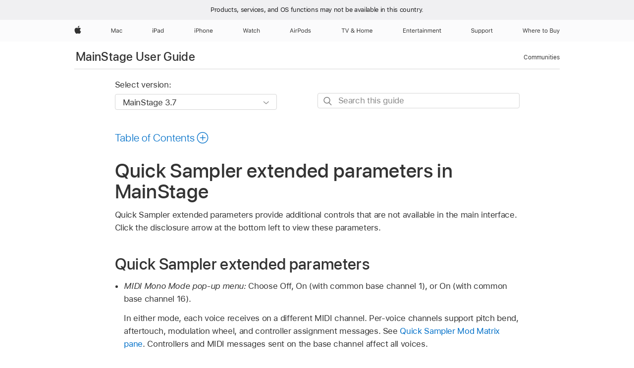

--- FILE ---
content_type: text/css
request_url: https://support.apple.com/clientside/build/apd-sasskit.built.css
body_size: 7476
content:
/* version information
 * ip_sasskit_version:undefined
 * ip_sasskit_override_version:undefined
 */
@import url(https://www.apple.com/wss/fonts/?family=SF+Mono&v=1&weights=400);.TaskBody .Alert,div.note,p.Caution,p.Warning{margin-bottom:.75em}.Alert+.Alert,.TaskBody .Alert,div.note,li p.Caution,li p.Important,li p.Note,li p.Notice,li p.Tip{margin-top:.75em}.yNote{font-style:italic;font-weight:700}ul+.Alert{margin-left:0}[dir=rtl] ul+.Alert{margin-left:0;margin-right:0}.Alert+p{margin-top:.8em}code{overflow-wrap:break-word}td code,th code{padding-top:.05em}.CodeLine,.CodeLines{display:block;font-weight:400;white-space:pre-wrap;word-break:break-word;overflow:hidden;text-overflow:ellipsis}.CodeLines>.CodeLine{margin-top:.25em;margin-bottom:.25em}[dir=rtl] .CodeLines{text-align:left}.Copyright{padding-bottom:2em}.Copyright h1{display:none}.Copyright p:nth-of-type(1){margin-bottom:.1em}.Copyright p:nth-of-type(2){margin-top:.1em}.Copyright p{font-size:.823em;letter-spacing:-.016em}.HIStrings{margin-top:1.25em;margin-bottom:.25em}.HIStrings p{margin-bottom:.9em}.HIStrings>p{margin-bottom:0}.HIStrings:first-child{padding-top:0;margin-top:.65em}.HIStrings+.HIStrings{margin-top:.5em}.HIStrings em.Term{color:var(--emphasis-color)}.HIStrings strong.Term{color:var(--base-color)}.HISubString{margin-top:.3em;margin-bottom:.7em;display:list-item;margin-left:1.5em;padding-left:.25em}[dir=rtl] .HISubString{margin-left:0;margin-right:1.5em;padding-left:0;padding-right:.25em}.HISubString>.HISubString{margin-top:.85em;display:block;margin-left:0;padding-left:0}[dir=rtl] .HISubString>.HISubString{margin-left:0;margin-right:0;padding-left:0;padding-right:0}strong.BlackIcon,strong.EUIcon,strong.Icon,strong.YellowIcon,strong.force-click,strong.siri,strong.tip,strong[class="3d-touch"]{background:url(img/icon-warning.png) left top no-repeat;background-size:1.2rem .984rem;-webkit-print-color-adjust:exact;padding:0 0 0 1.5em}[dir=rtl] strong.BlackIcon,[dir=rtl] strong.EUIcon,[dir=rtl] strong.Icon,[dir=rtl] strong.YellowIcon,[dir=rtl] strong.force-click,[dir=rtl] strong.siri,[dir=rtl] strong.tip,[dir=rtl] strong[class="3d-touch"]{padding:0 1.5em 0 0;background-position:right top}strong.Icon{background-image:url(img/icon-warning-white.png)}strong.EUIcon{background-image:url(img/icon-warning-eu.png)}strong.BlackIcon{background-image:url(img/icon-warning-black.png)}strong.BlackIcon,strong.EUIcon,strong.Icon,strong.YellowIcon{background-position-y:1px}strong.force-click,strong.siri,strong.tip,strong[class="3d-touch"]{background-image:url(img/ask-siri.svg);background-size:1.4em 1.4em;padding:.15em 0 .15em 1.7em}[dir=rtl] strong.force-click,[dir=rtl] strong.siri,[dir=rtl] strong.tip,[dir=rtl] strong[class="3d-touch"]{padding:.2em 1.7em .2em 0}strong.tip{background-image:url(img/tip.svg)}strong.force-click,strong[class="3d-touch"]{background-image:url(img/force-click.svg)}.LinkDownload p{margin-bottom:.2em;margin-top:0;white-space:normal}.LinkDownload p:first-child{background:url(img/book.svg) left top no-repeat;background-size:1.4em 1.4em;-webkit-print-color-adjust:exact;padding:0 0 0 1.8em}[dir=rtl] .LinkDownload p:first-child{padding:0 1.5em 0 0;background-position:right top}h1 img,h2 img,h3 img,h4 img,h5 img,h6 img{display:inline-block!important}[dir=ltr] h1 img,[dir=ltr] h2 img,[dir=ltr] h3 img,[dir=ltr] h4 img,[dir=ltr] h5 img,[dir=ltr] h6 img{margin-right:.28em}[dir=rtl] h1 img,[dir=rtl] h2 img,[dir=rtl] h3 img,[dir=rtl] h4 img,[dir=rtl] h5 img,[dir=rtl] h6 img{margin-left:.28em}.topicIcon{display:inline-block;float:left;width:40px;height:30px;background-size:30px 30px;margin:0;top:0}.topicIcon img{display:inline}figure img{display:block}div.ParaLines img,p img{height:1em!important;width:auto!important;position:relative;top:-.1em;vertical-align:text-bottom;pointer-events:none}.landing{text-align:center;display:flex;flex-direction:column;justify-content:center}.landing .inner{background:linear-gradient(to bottom,var(--hero-background-start) 0,var(--hero-background-stop) 100%);text-align:center;margin:0 -2.61538em;padding:3.69231em 2.76923em .61538em}.landing .inner .Hero figure img{display:inline}.single-landing.landing{padding-top:0;text-align:left}[dir=rtl].single-landing.landing{text-align:right}.single-landing .inner+p{margin-top:2.30769em}.single-landing .inner .app-icon,.single-landing .inner .topicIcon{float:none;top:0;width:auto;height:auto;background-size:auto;display:block}[data-designversion="2"] .landing{display:flex;flex-direction:column;justify-content:center}[data-designversion="2"] .landing .inner{background-color:transparent;padding:0;margin:0}[data-designversion="2"] .landing .inner .Hero{text-align:left;display:flex;flex-direction:row-reverse;align-items:center;background:linear-gradient(to bottom,var(--hero-background-start) 0,var(--hero-background-stop) 100%);margin:0 -2.61538em;padding:2.61538em 2.76923em;min-height:300px}[data-designversion="2"] .landing .inner .Hero figure{text-align:center;width:40%}[data-designversion="2"] .landing .inner .Hero figure.app-icon{width:30%}[data-designversion="2"] .landing .inner .Hero figure.app-icon img{max-width:200px}[data-designversion="2"] .landing .inner .Hero figure img{width:100%;height:auto;max-width:350px}[data-designversion="2"] .landing .inner .Hero div{width:50%;padding-right:10%}[dir=rtl] [data-designversion="2"] .landing .inner .Hero div{padding-right:0;padding-left:10%}[data-designversion="2"] .landing .inner .Hero div p{margin:.5em 0 0}[data-designversion="2"] .landing .inner .Hero div .Name+p,[data-designversion="2"] .landing .inner .Hero div .Name+span{font-size:1.3em;line-height:1.4545;font-weight:300;letter-spacing:.016em}[data-designversion="2"] .landing .inner .Hero .app-icon+div{width:60%}@media all and (max-width:736px){[data-designversion="2"] .landing .inner .Hero{padding:0}[data-designversion="2"] .landing .inner .Hero div{padding-right:0}[dir=rtl][data-designversion="2"] .landing .inner .Hero div{padding-left:0}}[data-designversion="2"] .single-landing.landing{padding-top:0;text-align:left;margin:0}[dir=rtl][data-designversion="2"] .single-landing.landing,[dir=rtl][data-designversion="2"] .single-landing.landing .inner .Hero div{text-align:right}[data-designversion="2"] .single-landing .inner{display:flex;flex-direction:row-reverse;align-items:center;justify-content:center}[data-designversion="2"] .single-landing .inner+p{margin-top:2.30769em}[data-designversion="2"] .single-landing .inner .app-icon,[data-designversion="2"] .single-landing .inner .topicIcon{float:none;top:0;width:auto;height:auto;background-size:auto;display:block}[data-designversion="2"] .single-landing .inner .app-icon img,[data-designversion="2"] .single-landing .inner .topicIcon img{width:50%;height:auto}@media all and (max-width:1069px){[data-designversion="2"] .landing .inner .Hero{padding:1.84615em 2em}}@media all and (max-width:736px){[data-designversion="2"] .landing .inner .Hero{text-align:center;display:block}[data-designversion="2"] .landing .inner .Hero figure{float:none;width:75%;margin:auto;padding-bottom:1.5em}[data-designversion="2"] .landing .inner .Hero figure.app-icon{width:55%;padding-top:.7em;padding-bottom:1.5em}[data-designversion="2"] .landing .inner .Hero div{width:auto;padding-bottom:.8em}[data-designversion="2"] .landing .inner .Hero .app-icon+div{width:auto}.PassionPoints div.Feature .FeatureBody .Subhead figure{align-self:center}}a.xRef.Aside{border-bottom:1.5px dotted var(--link-color)}a.xRef.Aside:hover{border-bottom-style:solid;text-decoration:none}.no-hover a.xRef.Aside:hover{border-bottom:1.5px dotted var(--link-color)}.LinkExternal,.LinkUniversal{margin:2em 0 0}.LinkExternal strong,.LinkUniversal strong{display:block}.LinkExternal a,.LinkUniversal a{display:block;margin:.2em 0 .3em!important}.link-external,figure figcaption .link-external{width:7px;height:7px;background-size:7px 7px;display:inline-block;margin-right:2px;margin-left:3px;position:relative;-webkit-print-color-adjust:exact}.link-external{background-image:url(img/icon-external-link.png)}figure figcaption .link-external{background-image:url(img/icon-figcaption-external-link.png)}.itunes-link{cursor:pointer;color:var(--figcaption-itunes-color)!important}.itunes-link a.URL{color:inherit}.itunes-link a.URL:after{display:none!important}.apd-topic div.Subhead[class*=graphicsizing] .itunes-link a.URL:after,[data-designversion="2"] .apd-topic div.Subhead[class*=graphicsizing] .itunes-link a.URL:after{display:none}.itunes-link:hover{text-decoration:underline}.itunes-link::after{content:"";background-image:url(img/figcaption-external-link.svg);-webkit-print-color-adjust:exact;background-size:contain;background-repeat:no-repeat;display:inline-block;height:.6em;width:.6em;margin-left:3px;position:relative}[data-designversion="2"] .PassionPoints div.Feature figure,[data-designversion="2"] .PassionPoints div.Feature img,body:not([data-designversion="2"]) .PassionPoints div.Feature figure img,div.Task.graphicsizing-small figure img{height:auto;max-width:100%}.PassionPoints div.Feature .FeatureBody .Subhead>div,table,table[data-type=Data]>tbody,table[data-type="1 column"]>tbody,table[data-type="Full Width"]>tbody{width:100%}[dir=rtl] .itunes-link::after{margin-left:0;margin-right:3px;transform:scaleX(-1)}.Subhead[class*=graphicsizing] a::after,.Triptych .Panel a::after{display:inline-block;content:"\F301";line-height:inherit;position:absolute;top:inherit;padding-left:.3em}[dir=rtl] .Subhead[class*=graphicsizing] a::after,[dir=rtl] .Triptych .Panel a::after{content:"\F300";padding-right:.3em;padding-left:0}.LinkDownload{text-align:left;padding:2em 0}[dir=rtl] .LinkDownload,[dir=rtl] table,[dir=rtl] td,[dir=rtl] th{text-align:right}table,td,th{text-align:left}.LinkDownload a{white-space:nowrap}@media all and (min-width:320px){.LinkDownload a{white-space:normal}}.Comment{color:red}.Comment::before{content:"COMMENT: ";font-weight:700}[data-change-bar=true]{border-left:2px solid red;background-color:#ffc8c8!important;padding-left:2px;padding-right:4px}[data-change-bar=true] [data-change-bar=true]{border:0;padding:0;background-color:inherit}table,td,th,tr{border:none;page-break-inside:avoid}.Subhead .table-wrapper:last-child table{margin-bottom:0}table{font-size:.9231rem;line-height:1.38465rem;border-collapse:collapse;table-layout:fixed;margin-top:0;margin-bottom:2em}table th{padding:.35em .6em .4em 0}[dir=rtl] table th{padding:.25em 0 .3em .6em}table td{padding:.65em .6em .6em 0}[dir=rtl] table td{padding:.65em 0 .6em .6em}table td ol,table td p,table td ul{margin-top:.4em;margin-bottom:.6em}table td>figure{padding-left:.15em;margin-top:1em!important;margin-bottom:.25em!important}[dir=rtl] table td>figure{padding-left:0;padding-right:.15em}table td>figure img{max-width:100%}table td>.TableDisplay,table td>ol li>p,table td>ul li>p,table td>ul>li{margin-top:.25em!important;margin-bottom:.25em!important}table td ol>li{margin-bottom:0}table figure{min-width:16px}table td>:first-child,table td>:first-child>:first-child,table td>:first-child>:first-child>:first-child,table th>:first-child,table th>:first-child>:first-child,table th>:first-child>:first-child>:first-child{margin-top:0!important}table td>:last-child,table td>:last-child>:last-child,table td>:last-child>:last-child>:last-child,table th>:last-child,table th>:last-child>:last-child,table th>:last-child>:last-child>:last-child{margin-bottom:0!important}table>tbody{border-top:1px solid var(--border-color)}table+table>tbody,table>thead+tbody{border-top:none}thead>tr{border-top:2px solid var(--border-color);border-bottom:1px solid var(--border-color)}table tbody tr{border-bottom:1px solid var(--border-color)}table tbody tr.TableDisplayRow p img{top:.27em}table tbody>tr:last-child{border-bottom:1px solid var(--border-color)}thead+tbody tr.TableDisplayRow:first-child,thead+tbody>tr{border-top:none!important}p.TableHead{font-weight:700}td,th{vertical-align:top}table tbody>tr td>p.TableDisplay{font-weight:700;vertical-align:top}table tbody>tr td>.TableDisplay+p{vertical-align:top}table[data-type="1 column"]{background-color:transparent;table-layout:fixed}table[data-type="1 column"] thead tr{background:0 0;border-top:3px solid var(--border-color)}table[data-type="1 column"] tr{border-top:1px solid var(--border-color);border-bottom:1px solid var(--border-color)}table[data-type="1 column"] tr.TableDisplayRow{background-color:transparent}table[data-type="1 column"] .TableDisplay,table[data-type="1 column"] .TableHead,table[data-type="1 column"] .TableSubhead{overflow:hidden;font-weight:700;color:var(--base-color)!important;text-overflow:ellipsis;vertical-align:top}table[data-type=Data],table[data-type="Full Width"]{background-color:transparent}table[data-type=Data]>tbody>tr>td,table[data-type="Full Width"]>tbody>tr>td{border:1px solid var(--border-color)}table[data-type=Data] tr,table[data-type="Full Width"] tr{background:0 0}table[data-type=Data] thead p.TableHead,table[data-type="Full Width"] thead p.TableHead{color:var(--footer-link-color)!important}table[data-type=Data] tr>th,table[data-type="Full Width"] tr>th{border:1px solid var(--border-color);padding:.4em}table[data-type=Data] td>p,table[data-type="Full Width"] td>p{display:block;text-align:left}table[data-type=Data] .TableDisplay,table[data-type=Data] .TableSubhead,table[data-type="Full Width"] .TableDisplay,table[data-type="Full Width"] .TableSubhead{display:block;font-weight:700;color:var(--emphasis-color);text-align:left}.ParaLines .footer,.footer,.footer em,footer,footer em{color:var(--footer-color)}.topicIcon+h1{margin-top:.1em}.AppleTopic .ListDescriptor+p,.AppleTopic>div>p:last-child,.ParaLines{margin-top:1em}.main[dir=rtl]{text-align:right;direction:rtl}.main[dir=rtl] [dir=ltr]{text-align:left}.Aside h2:lang(hi),.Aside h2:lang(th),.Aside h2:lang(vi),h1:lang(hi),h1:lang(th),h1:lang(vi){line-height:1.5}.Subhead,address p{margin-top:0}.Subhead{margin-bottom:2em}.Subhead>:last-child,address p{margin-bottom:0}address{font-style:normal}address+p{margin-top:1em}.footer,body:not([data-designversion="2"]) .PassionPoints div.Feature figure,footer{margin-top:2em}.Example{margin-left:4.36em;margin-right:4.36em}.Example p{margin-bottom:0!important}.Example p:last-child{margin-bottom:.75em!important}li>.Example{margin-left:1.9em}.footer,footer{font-size:.65rem!important}.footer a,.footer a:visited,footer a,footer a:visited{color:var(--footer-link-color)}figure+p.footer{margin-bottom:2em}figure figcaption{color:var(--figcaption-color);font-size:.65rem;margin-top:1.5em;margin-bottom:0;text-align:left}[dir=rtl] figure figcaption{text-align:right}em small{font-size:smaller}span.NoBreak{white-space:nowrap}small{font-variant-caps:all-small-caps;font-size:inherit}sup{line-height:initial}[dir=rtl] strong.Term:first-child{float:right;margin-left:.26em}ol>li:lang(ar){list-style-type:arabic-indic}ol>li:lang(he){list-style-type:hebrew}ol>li:lang(hi){list-style-type:devanagari}.loc-prefers-small-font:lang(de),.loc-prefers-small-font:lang(es),.loc-prefers-small-font:lang(es-mx),.loc-prefers-small-font:lang(fi),.loc-prefers-small-font:lang(nb),.loc-prefers-small-font:lang(nl),.loc-prefers-small-font:lang(no),.loc-prefers-small-font:lang(pl),.loc-prefers-small-font:lang(pt-br),.loc-prefers-small-font:lang(pt-pt),.loc-prefers-small-font:lang(ru),.loc-prefers-small-font:lang(sv),.loc-prefers-small-font:lang(tr),.prefers-small-font{font-size:.85em}.prefers-smaller-font{font-size:.75em}.prefers-hyphenation{word-wrap:break-word;overflow-wrap:break-word;-webkit-hyphens:auto;hyphens:auto}.Outro{padding-top:.4em;padding-bottom:.4em}video{max-width:100%}.PassionPoints{padding-top:0;padding-bottom:0}.PassionPoints .hide-me{display:none}@media all and (max-width:1069px){.PassionPoints{margin-left:0;margin-right:0}}.PassionPoints div.Feature{position:relative;padding:3.84615em 0 3.38462em;margin:0;text-align:left}[dir=rtl].PassionPoints div.Feature{text-align:right}.PassionPoints div.Feature figure:nth-of-type(1){margin-bottom:1.2em}.PassionPoints div.Feature>.Name{margin:0 0 .3em;pointer-events:none}.PassionPoints div.Feature>.Name+p{margin-bottom:2em;line-height:1.5;pointer-events:none}.PassionPoints div.Feature>.Name+figure{margin-top:.6em}.PassionPoints div.Feature .FeatureBody p{line-height:1.5}.PassionPoints div.Feature .FeatureBody:last-child{padding-bottom:0}.PassionPoints div.Feature .FeatureBody>p:first-child{text-align:left;padding-bottom:1em}[dir=rtl] .PassionPoints div.Feature .FeatureBody>p:first-child{text-align:right}.PassionPoints div.Feature .FeatureBody .Name{margin-top:0;margin-bottom:.5em;text-align:left;font-size:2em;font-weight:500;line-height:1.09375}[dir=rtl].PassionPoints div.Feature .FeatureBody .Name{text-align:right}.PassionPoints div.Feature .FeatureBody .Subhead{display:flex}.PassionPoints div.Feature .FeatureBody .Subhead>div p:last-child{margin-bottom:0}[dir=rtl] .PassionPoints div.Feature .FeatureBody .Subhead h2,[dir=rtl] .PassionPoints div.Feature .FeatureBody .Subhead p{text-align:right;margin-right:0}.PassionPoints div.Feature .FeatureBody .Subhead figure{max-width:900px;align-self:center;margin:0}[dir=rtl].PassionPoints div.Feature .FeatureBody .Subhead figure{max-width:100%}.PassionPoints div.Feature .FeatureBody .Subhead.figure-left figure,.PassionPoints div.Feature .FeatureBody .Subhead:nth-child(odd) figure{padding-left:0;padding-right:2em}.PassionPoints div.Feature .FeatureBody .Subhead.figure-left figure,[dir=rtl].PassionPoints div.Feature .FeatureBody .Subhead:nth-child(odd) figure{padding-right:0!important;padding-left:2em}@media all and (max-width:736px){.PassionPoints div.Feature .FeatureBody .Subhead.figure-left figure,.PassionPoints div.Feature .FeatureBody .Subhead:nth-child(odd) figure{padding-right:0;padding-left:0;padding-bottom:1em}}.PassionPoints div.Feature .FeatureBody .Subhead.figure-right,.PassionPoints div.Feature .FeatureBody .Subhead:nth-child(even){flex-direction:row-reverse}.PassionPoints div.Feature .FeatureBody .Subhead.figure-right figure,.PassionPoints div.Feature .FeatureBody .Subhead:nth-child(even) figure{padding-left:2em;padding-right:0}.PassionPoints div.Feature .FeatureBody .Subhead.figure-right figure,[dir=rtl].PassionPoints div.Feature .FeatureBody .Subhead:nth-child(even) figure{padding-left:0!important;padding-right:2em}@media all and (max-width:736px){.PassionPoints div.Feature .FeatureBody .Subhead.figure-right figure,.PassionPoints div.Feature .FeatureBody .Subhead:nth-child(even) figure{padding-left:0;padding-right:0;padding-bottom:1em}}[dir=rtl].PassionPoints div.Feature .FeatureBody .Subhead.figure-bottom figure,[dir=rtl].PassionPoints div.Feature .FeatureBody .Subhead.figure-top figure{padding-left:0!important;padding-right:0!important}.PassionPoints div.Feature .FeatureBody .Subhead.figure-left{flex-direction:row}.PassionPoints div.Feature .FeatureBody .Subhead.figure-right{flex-direction:row-reverse}.PassionPoints div.Feature .FeatureBody .Subhead.figure-top{flex-direction:column}.PassionPoints div.Feature .FeatureBody .Subhead.figure-bottom{flex-direction:column-reverse}.PassionPoints div.Feature .FeatureBody .Subhead.figure-top figure{padding-left:0;padding-right:0;padding-bottom:1em}.PassionPoints div.Feature .FeatureBody .Subhead.figure-bottom figure{padding:1em 0 0}.PassionPoints div.Feature .FeatureBody .Subhead p{text-align:left;padding:0}[dir=rtl].PassionPoints div.Feature .FeatureBody .Subhead p{text-align:right}.PassionPoints div.Feature .FeatureBody>figure.hide-me:last-of-type+p,.PassionPoints div.Feature .FeatureBody>figure:last-of-type{padding-top:2em;border-top:1px solid var(--border-color);margin-top:0}.PassionPoints div.Feature .FeatureBody .Outro{border-top:1px solid var(--border-color);padding-top:1em;text-align:left}[dir=rtl].PassionPoints div.Feature .FeatureBody .Outro{text-align:right}.PassionPoints div.Feature .FeatureBody .Outro figure{margin:1em 0 1.25em}.PassionPoints div.Feature .FeatureBody .Outro.outro-center footer,.PassionPoints div.Feature .FeatureBody .Outro.outro-center p{text-align:center}.PassionPoints div.Feature .FeatureBody .Subhead+.Outro{border-top:none;padding-top:0}body:not([data-designversion="2"]) .PassionPoints div.Feature{padding:3em 0}body:not([data-designversion="2"]) .PassionPoints div.Feature>.Name{font-family:"SF Pro Display";font-size:1.882em;line-height:1.09375;font-weight:500;letter-spacing:.011em;margin-bottom:0;padding-bottom:0}[lang=ar] body:not([data-designversion="2"]) .PassionPoints div.Feature>.Name{font-family:inherit}body:not([data-designversion="2"]) .PassionPoints div.Feature>.Name+p{margin-bottom:.9231em;line-height:1.5;pointer-events:none}@media all and (max-width:1069px){body:not([data-designversion="2"]) .PassionPoints div.Feature>.Name{font-size:1.647em;line-height:1.1073;letter-spacing:.012em}}@media all and (max-width:736px){.PassionPoints div.Feature .FeatureBody .Subhead.figure-bottom{flex-direction:column-reverse!important}body:not([data-designversion="2"]) .PassionPoints div.Feature>.Name{font-size:1.411em;line-height:1.20849;letter-spacing:.015em}}body:not([data-designversion="2"]) .PassionPoints div.Feature .FeatureBody div.Subhead{border-top:1px solid var(--border-color);margin-top:3em;padding-top:3em;margin-bottom:0;padding-bottom:0}body:not([data-designversion="2"]) .PassionPoints div.Feature .FeatureBody div.Subhead .Name{font-size:1.411em;line-height:1.20849;font-weight:500;letter-spacing:.015em}@media all and (max-width:1069px){body:not([data-designversion="2"]) .PassionPoints div.Feature .FeatureBody div.Subhead .Name{font-size:1.294em;line-height:1.22739;letter-spacing:.016em}}body:not([data-designversion="2"]) .PassionPoints div.Feature .FeatureBody .Outro{margin-top:3em;padding-top:2.61538em;padding-bottom:.5em}div.Task{background-color:none;border-top:1px solid var(--border-color);border-bottom:1px solid var(--border-color);padding:1.3em 0;margin:1.3em 0}div.Task:hover .task-arrow{background-image:url(img/arrow-blue.svg)!important;-webkit-print-color-adjust:exact}.no-hover div.Task:hover .task-arrow{background-image:url(img/arrow.svg)!important}div.Task.graphicsizing-small{float:left;min-width:100%}div.Task.graphicsizing-small+div{clear:both}div.Task.graphicsizing-small figure{width:30%;float:right}[dir=rtl] div.Task.graphicsizing-small figure{float:left}div.Task.graphicsizing-small .TaskBody,div.Task.graphicsizing-small h2{float:left;width:60%}[dir=rtl] div.Task.graphicsizing-small .TaskBody,[dir=rtl] div.Task.graphicsizing-small h2{float:right}@media all and (max-width:736px){body:not([data-designversion="2"]) .PassionPoints div.Feature .FeatureBody div.Subhead .Name{font-size:1.118em;line-height:1.26316;letter-spacing:.018em}div.Task.graphicsizing-small figure{float:none;width:65%}div.Task.graphicsizing-small figure figcaption{padding-bottom:1.5em}div.Task.graphicsizing-small .TaskBody,div.Task.graphicsizing-small h2{width:auto}}div.Task+.Task{border-top-color:transparent;padding-top:.4em;margin-top:0}div.Task:first-child{margin-top:1.4em}div.Task>.Name{width:100%;box-sizing:border-box;text-align:left;position:relative;margin:0;padding-top:0;padding-bottom:.79em;padding-right:1em}[dir=rtl] div.Task>.Name{text-align:right;padding-right:0;padding-left:1em}div.Task>.Name .task-arrow{background-image:url(img/arrow.svg);-webkit-print-color-adjust:exact;position:absolute;background-size:1em 1em;width:1em;height:1em;top:.4em;right:0;transform:rotateX(0);transform-style:preserve-3d;transition:transform .4s ease-in-out}[dir=rtl] div.Task>.Name .task-arrow{left:0;right:auto}div.Task>.Name .TaskButtonName[aria-expanded=true] .task-arrow{transform:rotateX(180deg)}div.Task>.Name:focus{outline:0}div.Task>.Name .TaskButtonName{text-align:left}.Triptych+figure p,.Triptych+figure+p p,[dir=rtl] div.Task>.Name .TaskButtonName,[dir=rtl].Triptych .panel-container .Panel p,[dir=rtl].Triptych p{text-align:right}div.Task.SoloTask .Name{cursor:text}div.Task.SoloTask .Name:hover{color:var(--subheading-color)!important}div.Task.SoloTask .task-arrow{display:none}div.Task .TaskBody{padding-bottom:0;opacity:1;outline:0;max-height:0;overflow:hidden;padding-left:1.25em;margin:0 0 0 -1.25em}@media print{div.Task .TaskBody{display:block!important;opacity:1;max-height:unset;overflow:visible}}@media screen{div.Task .TaskBody[aria-hidden=false]{display:block;max-height:unset;overflow:visible}div.Task .TaskBody[aria-hidden=true]{opacity:0;max-height:0!important}}div.Task .TaskBody>.Alert,div.Task .TaskBody>.Alert:first-child,div.Task .TaskBody>figure,div.Task .TaskBody>p,div.Task .TaskBody>p+p,div.Task .TaskBody>p:first-child{margin-top:.3em}[dir=rtl] div.Task .TaskBody{margin-left:0;margin-right:-1.25em;padding-left:0;padding-right:1.25em}div.Task .TaskBody p{margin-left:0}[dir=rtl] div.Task .TaskBody p{margin-left:0;margin-right:0}div.Task .TaskBody .ListSingle table,div.Task .TaskBody ol table{margin-left:0}[data-designversion="2"].AppleTopic div.Task+div:last-of-type.Alert,[data-designversion="2"].AppleTopic div.Task+p:last-of-type{padding-top:2em}[data-designversion="2"].AppleTopic div.Task .TaskBody figure+ul{padding-top:1.5em}[data-designversion="2"].AppleTopic div.Task .TaskBody ol li figure,[data-designversion="2"].AppleTopic div.Task .TaskBody ul li figure{padding-bottom:.6em}[data-designversion="2"].AppleTopic figure+div.Task{margin-top:0}[data-istaskopen=false] div.Task h2.Name{cursor:pointer}[data-istaskopen=false] div.Task h2.Name button.TaskButtonName{padding-bottom:0}@media (-webkit-min-device-pixel-ratio:2){.Task{border-width:.5px}}.Triptych{margin-top:2em;margin-bottom:1.57em}.Triptych .panel-container{display:flex;flex-wrap:wrap;margin:10px -10px}[dir=rtl] .Triptych .panel-container{flex-direction:row-reverse}.Triptych .panel-container .Panel{flex:1 150px;padding:0;margin:0 10px;width:30%}.Triptych .panel-container .Panel .panel-content .Name{font-size:1.38462em;font-weight:600;line-height:1.3;margin-bottom:.61538em}@media all and (min-width:1069px){.Triptych .panel-container .Panel{padding-left:1.25%;padding-right:1.25%}.Triptych .panel-container .Panel:first-child{padding-left:0;padding-right:2.5%}.Triptych .panel-container .Panel:last-child{padding-left:2.5%;padding-right:0}.Triptych .panel-container .Panel figure{margin-bottom:1.2em}}@media all and (max-width:1069px){.Triptych .panel-container .Panel{display:flex;flex:1 100%;width:auto;margin-bottom:2em;border-bottom:1px solid var(--border-color)}.Triptych .panel-container .Panel figure{padding-top:0;padding-right:2em}[dir=rtl] .Triptych .panel-container .Panel figure{padding-right:0;padding-left:2em}.Triptych .panel-container .Panel:last-child{margin-bottom:0}}@media all and (min-width:736px) and (max-width:1069px){.Triptych .panel-container .Panel{padding-bottom:.8em}.Triptych .panel-container .Panel figure{margin-bottom:0}.Triptych .panel-container .Panel figure img{width:266px;max-width:266px}}.book-content div.Task .TaskBody figure img,[data-designversion="2"] .AppleTopic .Subhead[class*=graphicsizing] figure img,[data-designversion="2"] .PassionPoints div.Feature .FeatureBody .Subhead[class*=graphicsizing] figure img{max-width:100%}@media all and (min-width:1069px){.Triptych .panel-container .Panel figure{padding-top:1.25em;min-width:100%;max-width:100%}.Triptych .panel-container .Panel figure img{width:100%}}@media all and (max-width:736px){.Triptych .panel-container .Panel{flex-direction:column;align-items:flex-start;padding-right:0;min-width:0;min-height:0}.Triptych .panel-container .Panel figure{margin-bottom:2.30769em}}.Triptych .panel-container .Panel p{vertical-align:top}.Triptych .panel-container .Panel p:last-child{padding-bottom:1em}.Triptych figure,.Triptych+figure figure,.Triptych+figure+p figure{margin:0}.Triptych p,.Triptych+figure p,.Triptych+figure+p p{padding:0}.Triptych+figure+p{width:60%;margin:0 auto}@media all and (max-width:1069px){.Triptych+figure+p{width:90%}}[data-designversion="2"] .PassionPoints div.Feature .FeatureBody .Triptych+.Outro,p+.FeatureBody .Triptych{border-top:1px solid var(--border-color)}[data-designversion="2"] .PassionPoints div.Feature .FeatureBody:first-child .Triptych,[data-designversion="2"] .PassionPoints div.Feature .FeatureBody:first-child .Triptych .panel-container,[data-designversion="2"] .PassionPoints div.Feature .FeatureBody:first-child .Triptych .panel-container .Panel{margin-top:0}[data-designversion="2"] .PassionPoints div.Feature .FeatureBody:first-child .Triptych .panel-container .Panel figure{padding-top:0}@media all and (min-width:736px){[data-designversion="2"] .PassionPoints div.Feature .FeatureBody .Subhead:nth-child(odd) figure{padding-right:0}[data-designversion="2"] .PassionPoints div.Feature .FeatureBody .Subhead:nth-child(odd) div{padding-left:10%;padding-right:0}[data-designversion="2"] .PassionPoints div.Feature .FeatureBody .Subhead:nth-child(even) figure{padding-left:0;text-align:right}[data-designversion="2"] .PassionPoints div.Feature .FeatureBody .Subhead:nth-child(even) div{padding-right:10%;padding-left:0}}[data-designversion="2"] .PassionPoints div.Feature .FeatureBody .Subhead.graphicsizing-full:nth-child(odd) figure{padding-right:0;padding-left:0}[data-designversion="2"] .PassionPoints div.Feature .FeatureBody .Subhead.graphicsizing-full:nth-child(odd) div{padding-left:0}[data-designversion="2"] .PassionPoints div.Feature .FeatureBody .Subhead.graphicsizing-full:nth-child(even) figure{padding-left:0;padding-right:0;text-align:center}[data-designversion="2"] .PassionPoints div.Feature .FeatureBody .Subhead.graphicsizing-full:nth-child(even) div{padding-right:0}@media all and (min-width:736px){[data-designversion="2"] .AppleTopic .Subhead[class*=graphicsizing].figure-left,[data-designversion="2"] .PassionPoints div.Feature .FeatureBody .Subhead[class*=graphicsizing].figure-left{flex-direction:row}[data-designversion="2"] .AppleTopic .Subhead[class*=graphicsizing].figure-left figure,[data-designversion="2"] .PassionPoints div.Feature .FeatureBody .Subhead[class*=graphicsizing].figure-left figure{padding-right:0;padding-left:0}[dir=rtl] [data-designversion="2"] .AppleTopic .Subhead[class*=graphicsizing].figure-left figure,[dir=rtl] [data-designversion="2"] .PassionPoints div.Feature .FeatureBody .Subhead[class*=graphicsizing].figure-left figure{text-align:right}[dir=ltr] [data-designversion="2"] .AppleTopic .Subhead[class*=graphicsizing].figure-left figure,[dir=ltr] [data-designversion="2"] .PassionPoints div.Feature .FeatureBody .Subhead[class*=graphicsizing].figure-left figure{text-align:left}[data-designversion="2"] .AppleTopic .Subhead[class*=graphicsizing].figure-left div,[data-designversion="2"] .PassionPoints div.Feature .FeatureBody .Subhead[class*=graphicsizing].figure-left div{padding-left:10%;padding-right:0}[dir=rtl] [data-designversion="2"] .AppleTopic .Subhead[class*=graphicsizing].figure-left div,[dir=rtl] [data-designversion="2"] .PassionPoints div.Feature .FeatureBody .Subhead[class*=graphicsizing].figure-left div{padding-left:0;padding-right:10%}[data-designversion="2"] .AppleTopic .Subhead[class*=graphicsizing].figure-right,[data-designversion="2"] .PassionPoints div.Feature .FeatureBody .Subhead[class*=graphicsizing].figure-right{flex-direction:row-reverse}[data-designversion="2"] .AppleTopic .Subhead[class*=graphicsizing].figure-right figure,[data-designversion="2"] .PassionPoints div.Feature .FeatureBody .Subhead[class*=graphicsizing].figure-right figure{padding-left:0;padding-right:0}[data-designversion="2"] .AppleTopic .Subhead[class*=graphicsizing].figure-right div,[data-designversion="2"] .PassionPoints div.Feature .FeatureBody .Subhead[class*=graphicsizing].figure-right div{padding-right:10%;padding-left:0}[dir=rtl] [data-designversion="2"] .AppleTopic .Subhead[class*=graphicsizing].figure-right div,[dir=rtl] [data-designversion="2"] .PassionPoints div.Feature .FeatureBody .Subhead[class*=graphicsizing].figure-right div{padding-left:10%;padding-right:0}[data-designversion="2"] .AppleTopic .Subhead[class*=graphicsizing] figure,[data-designversion="2"] .PassionPoints div.Feature .FeatureBody .Subhead[class*=graphicsizing] figure{align-self:flex-start}[data-designversion="2"] .AppleTopic .Subhead[class*=graphicsizing] figure img,[data-designversion="2"] .PassionPoints div.Feature .FeatureBody .Subhead[class*=graphicsizing] figure img{height:auto}[data-designversion="2"] .AppleTopic .Subhead.graphicsizing-large figure,[data-designversion="2"] .PassionPoints div.Feature .FeatureBody .Subhead.graphicsizing-large figure{width:50%}[data-designversion="2"] .AppleTopic .Subhead.graphicsizing-large div,[data-designversion="2"] .AppleTopic .Subhead.graphicsizing-medium figure,[data-designversion="2"] .PassionPoints div.Feature .FeatureBody .Subhead.graphicsizing-large div,[data-designversion="2"] .PassionPoints div.Feature .FeatureBody .Subhead.graphicsizing-medium figure{width:40%}[data-designversion="2"] .AppleTopic .Subhead.graphicsizing-medium div,[data-designversion="2"] .PassionPoints div.Feature .FeatureBody .Subhead.graphicsizing-medium div{width:50%}[data-designversion="2"] .AppleTopic .Subhead.graphicsizing-small figure,[data-designversion="2"] .PassionPoints div.Feature .FeatureBody .Subhead.graphicsizing-small figure{width:30%}[data-designversion="2"] .AppleTopic .Subhead.graphicsizing-small div,[data-designversion="2"] .PassionPoints div.Feature .FeatureBody .Subhead.graphicsizing-small div{width:60%}}[data-designversion="2"] .AppleTopic .Subhead.graphicsizing-full,[data-designversion="2"] .PassionPoints div.Feature .FeatureBody .Subhead.graphicsizing-full{flex-direction:column!important}[data-designversion="2"] .AppleTopic .Subhead.graphicsizing-full figure,[data-designversion="2"] .PassionPoints div.Feature .FeatureBody .Subhead.graphicsizing-full figure{margin:auto auto 1.4em;width:80%}[data-designversion="2"] .AppleTopic .Subhead.graphicsizing-full div+figure,[data-designversion="2"] .PassionPoints div.Feature .FeatureBody .Subhead.graphicsizing-full div+figure{margin-top:1em;margin-bottom:0}[data-designversion="2"] .AppleTopic .Subhead.graphicsizing-full .Name,[data-designversion="2"] .AppleTopic .Subhead.graphicsizing-full figure,[data-designversion="2"] .AppleTopic .Subhead.graphicsizing-full p,[data-designversion="2"] .PassionPoints div.Feature .FeatureBody .Subhead.graphicsizing-full .Name,[data-designversion="2"] .PassionPoints div.Feature .FeatureBody .Subhead.graphicsizing-full figure,[data-designversion="2"] .PassionPoints div.Feature .FeatureBody .Subhead.graphicsizing-full p,[dir=rtl] [data-designversion="2"] .AppleTopic .Subhead.graphicsizing-full .Name,[dir=rtl] [data-designversion="2"] .AppleTopic .Subhead.graphicsizing-full figure,[dir=rtl] [data-designversion="2"] .AppleTopic .Subhead.graphicsizing-full p,[dir=rtl] [data-designversion="2"] .PassionPoints div.Feature .FeatureBody .Subhead.graphicsizing-full .Name,[dir=rtl] [data-designversion="2"] .PassionPoints div.Feature .FeatureBody .Subhead.graphicsizing-full figure,[dir=rtl] [data-designversion="2"] .PassionPoints div.Feature .FeatureBody .Subhead.graphicsizing-full p{text-align:center}[data-designversion="2"] .AppleTopic .Subhead.graphicsizing-full h2,[data-designversion="2"] .AppleTopic .Subhead.graphicsizing-full p,[data-designversion="2"] .PassionPoints div.Feature .FeatureBody .Subhead.graphicsizing-full h2,[data-designversion="2"] .PassionPoints div.Feature .FeatureBody .Subhead.graphicsizing-full p{padding:0 10%}[data-designversion="2"] .AppleTopic .Subhead.graphicsizing-full.figure-left figure,[data-designversion="2"] .AppleTopic .Subhead.graphicsizing-full.figure-right div,[data-designversion="2"] .PassionPoints div.Feature .FeatureBody .Subhead.graphicsizing-full.figure-left figure,[data-designversion="2"] .PassionPoints div.Feature .FeatureBody .Subhead.graphicsizing-full.figure-right div,[dir=rtl] [data-designversion="2"] .AppleTopic .Subhead.graphicsizing-full.figure-left div,[dir=rtl] [data-designversion="2"] .PassionPoints div.Feature .FeatureBody .Subhead.graphicsizing-full.figure-left div{padding-right:0}[data-designversion="2"] .AppleTopic .Subhead.graphicsizing-full figure img,[data-designversion="2"] .PassionPoints div.Feature .FeatureBody .Subhead.graphicsizing-full figure img{width:auto}[data-designversion="2"] .AppleTopic .Subhead.graphicsizing-full.figure-left div,[data-designversion="2"] .PassionPoints div.Feature .FeatureBody .Subhead.graphicsizing-full.figure-left div{padding-left:0}[data-designversion="2"] .AppleTopic .Subhead.graphicsizing-full.figure-right figure,[data-designversion="2"] .PassionPoints div.Feature .FeatureBody .Subhead.graphicsizing-full.figure-right figure{padding-left:0;text-align:center}[dir=rtl] [data-designversion="2"] .AppleTopic .Subhead.graphicsizing-full.figure-right div,[dir=rtl] [data-designversion="2"] .PassionPoints div.Feature .FeatureBody .Subhead.graphicsizing-full.figure-right div{padding-left:0}@media all and (max-width:736px){[data-designversion="2"] .AppleTopic .Subhead,[data-designversion="2"] .PassionPoints div.Feature .FeatureBody .Subhead{flex-direction:column!important}[data-designversion="2"] .AppleTopic .Subhead[class*=graphicsizing] figure,[data-designversion="2"] .PassionPoints div.Feature .FeatureBody .Subhead[class*=graphicsizing] figure{width:100%;margin-bottom:1em}[data-designversion="2"] .AppleTopic .Subhead[class*=graphicsizing].graphicsizing-full figure img,[data-designversion="2"] .PassionPoints div.Feature .FeatureBody .Subhead[class*=graphicsizing].graphicsizing-full figure img{max-width:100%}[data-designversion="2"] .AppleTopic .Subhead[class*=graphicsizing].graphicsizing-full h2,[data-designversion="2"] .AppleTopic .Subhead[class*=graphicsizing].graphicsizing-full p,[data-designversion="2"] .PassionPoints div.Feature .FeatureBody .Subhead[class*=graphicsizing].graphicsizing-full h2,[data-designversion="2"] .PassionPoints div.Feature .FeatureBody .Subhead[class*=graphicsizing].graphicsizing-full p{padding:0;text-align:left}[dir=rtl] [data-designversion="2"] .AppleTopic .Subhead[class*=graphicsizing].graphicsizing-full h2,[dir=rtl] [data-designversion="2"] .AppleTopic .Subhead[class*=graphicsizing].graphicsizing-full p,[dir=rtl] [data-designversion="2"] .PassionPoints div.Feature .FeatureBody .Subhead[class*=graphicsizing].graphicsizing-full h2,[dir=rtl] [data-designversion="2"] .PassionPoints div.Feature .FeatureBody .Subhead[class*=graphicsizing].graphicsizing-full p{text-align:right!important}[data-designversion="2"] .AppleTopic .Subhead[class*=graphicsizing].graphicsizing-medium figure,[data-designversion="2"] .PassionPoints div.Feature .FeatureBody .Subhead[class*=graphicsizing].graphicsizing-medium figure{width:80%}[data-designversion="2"] .AppleTopic .Subhead[class*=graphicsizing].graphicsizing-small figure,[data-designversion="2"] .PassionPoints div.Feature .FeatureBody .Subhead[class*=graphicsizing].graphicsizing-small figure{width:65%}}[data-designversion="2"] .AppleTopic .Subhead[class*=graphicsizing],[data-designversion="2"] .PassionPoints div.Feature .FeatureBody .Subhead[class*=graphicsizing]{display:flex;padding-bottom:3.15em;margin-bottom:3.15em;border-bottom:1px solid var(--border-color)}[data-designversion="2"] .AppleTopic .Subhead[class*=graphicsizing] figure,[data-designversion="2"] .PassionPoints div.Feature .FeatureBody .Subhead[class*=graphicsizing] figure{margin-top:0}[data-designversion="2"] .AppleTopic .Subhead:last-child,[data-designversion="2"] .PassionPoints div.Feature .FeatureBody .Subhead:last-child{border-bottom:none;margin-bottom:0;padding-bottom:0}[data-designversion="2"] .AppleTopic .Subhead+.Outro,[data-designversion="2"] .PassionPoints div.Feature .FeatureBody .Subhead+.Outro{border:none;padding-top:0}[data-designversion="2"] .AppleTopic>div>.Subhead[class*=graphicsizing]{margin-top:3.15em;padding-top:3.15em;border-top:1px solid var(--border-color)}[data-designversion="2"] .AppleTopic>div>.Subhead[class*=graphicsizing]~.Subhead{padding-top:0;border-top:none}:root{--base-color:#000;--border-color:#e6e6e6;--footer-color:#888;--footer-link-color:#555;--figcaption-itunes-color:#555;--figcaption-color:#888;--emphasis-color:#555;--link-color:#007aff;--subheading-color:#000;--hero-background-start:#ffffff;--hero-background-stop:#f2f2f2}[dir=rtl] .CodeLines{direction:ltr}.PassionPoints div.Feature figure:nth-of-type(1){margin-top:0}[lang=hi] .PassionPoints div.Feature .FeatureBody h2.Name{line-height:1.3}.book-content div.Task{margin-bottom:-1px;border-bottom:none}.book-content div.Task+.Task{margin-top:inherit;border-top-color:#ccc}.book-content div.Task>.Name{padding-top:0;padding-bottom:0}.book-content div.Task>.Name .task-arrow{visibility:hidden}.book-content div.Task.no-header{margin-bottom:1.85em;padding-top:1.5em}.book-content div.Task .TaskBody ol+table,.book-content div.Task .TaskBody ul+table{margin-top:2em}.book-content div.Task button.TaskButtonName:after{padding:0}.book-content div.Task+*{margin-top:0}[data-istaskopen=false] .book-content div.Task{padding-bottom:2em;padding-top:1em}[data-istaskopen=false] .book-content div.Task::after{padding:0}[data-istaskopen=false] .book-content div.Task:last-child{border-bottom:1px solid var(--border-color)}.Alert:last-child{margin-bottom:0}.single-landing.landing{margin:0 auto}[data-designversion="2"] .book-content .Subhead{margin-top:44px}[data-designversion="2"] .book-content .Subhead h2.Name{margin-top:0}.book-content .Subhead .Name{margin-top:1.4em;margin-bottom:0}.Aside.book-content .Subhead{margin-bottom:1.65em}.CodeLines,.Glossary p{margin-bottom:1em}.AppleTopic ul>li .ParaLines p+p,.Aside.book-content .Subhead .Name,.book-content .ParaLines p{margin-top:0}.book-content div.Task{padding-top:2em;padding-bottom:2em}.book-content div.Task .TaskBody figure,.book-content div.Task div.TaskBody{padding-bottom:0}.book-content div.Task .TaskBody>p,.book-content div.Task .TaskBody>p+p{margin-top:.7em}.book-content div.Task .TaskBody ul.ListSingle{margin-left:1.65em}.book-content div.Task .TaskBody ul.ListSingle li{padding-left:0;margin-left:0}.book-content div.Task+footer{margin-top:0}.book-content div.Task+:not(.Task){padding-top:1em;border-top:1px solid #ccc}.book-content p+footer{padding-top:2em}.CodeLines{margin-top:.7em}em:lang(ja),em:lang(ko),em:lang(zh){font-style:normal;font-weight:font-weight(semibold)}ul.ListSingle,ul.ListSingle>li{font-weight:font-weight(normal)}.Subhead[class*=graphicsizing] figure,.Task[class*=graphicsizing] figure{padding-top:0;padding-bottom:0}.book-content td>figure{padding-top:.2em;padding-bottom:.2em}.modal-content figure img{max-width:100%!important}.modal-content .book-content h1{padding-bottom:.9em}.book-content figure img{max-width:100%}.book-content table[data-type=Multicolumn] tbody tr td,.book-content table[data-type=Multicolumn] thead th{padding-left:0;padding-right:1em}.apd-topic figure figcaption,.book-content figure figcaption{color:#333}.Copyright,.ParaLines .footer,.PassionPoints div.Feature,.PassionPoints div.Feature .FeatureBody .Outro footer,.PassionPoints div.Feature .FeatureBody .Triptych .panel-container .Panel p,td code,th code{font-size:1em}.book-content h1:lang(hi),.book-content h1:lang(th),.book-content h1:lang(vi){line-height:1.5}h1 img,h2 img,h3 img,h4 img,h5 img,h6 img{height:1.2em!important;width:auto!important;vertical-align:-.2em;pointer-events:none}.no-hover a:hover{text-decoration:none}.LinkExternal strong,.LinkUniversal strong{margin:2.86em 0 .5em}.AppleTopic ul>li{list-style:disc}.AppleTopic #globalheader ul>li{list-style:none}.ListDescriptor+.Alert{margin-top:-.25em!important}ul.ListSingle>li{list-style:square}ul.ListSingle li>p{margin-top:.25em}ol.alpha>li,ol.decimal>li{margin-top:0;margin-bottom:0}ol.decimal>li{list-style:decimal}ol.decimal>li:lang(ar){list-style-type:arabic-indic}ol.decimal>li:lang(he){list-style-type:hebrew}ol.alpha>li{list-style:lower-alpha!important}dl dd,dl dt{display:inline;margin:0}dl dt{float:left;font-weight:font-weight(semibold)}dl dt:after{content:'\00a0\00a0'}ol{margin-left:1.65em}[dir=rtl] ol{margin-left:0;margin-right:1.65em}ul{margin-left:1.45em}[dir=rtl] ul{margin-left:0;margin-right:1.45em}[dir=rtl] ul>li{padding-left:0;padding-right:.25em}ul .Example{margin-left:3em}[dir=rtl] ul .Example{margin-left:0;margin-right:3em}ol ol,ul ol{margin-left:1.5em}[dir=rtl] ol ol,[dir=rtl] ul ol{margin-left:0;margin-right:1.5em}ol ul,ul ul{margin-left:1.3em}[dir=rtl] ol ul,[dir=rtl] ul ul{margin-left:0;margin-right:1.3em}ul.ListSingle{margin-left:0}[dir=rtl] ul.ListSingle{margin-left:0;margin-right:0}ul.ListSingle>li{padding-left:.5em;margin-left:1.15em}[dir=rtl] ul.ListSingle>li{padding-left:0;padding-right:.5em;margin-left:0;margin-right:1.15em}ul.ListSingle>li>ul{margin-left:1.25em}[dir=rtl] ul.ListSingle>li>ul{margin-left:0;margin-right:1.25em}[data-designversion="2"] .PassionPoints div.Feature .FeatureBody .Subhead:last-child{padding-bottom:3px;margin-bottom:46px}.form-block-label[for=version-dropdown]{font-size:17px;line-height:1.29412;font-weight:400;letter-spacing:-.021em;font-family:SF Pro Text,SF Pro Icons,Helvetica Neue,Helvetica,Arial,sans-serif;display:block;position:relative;vertical-align:top;color:#333;margin-top:9px;margin-bottom:8px}.Task .Subhead h3{font-size:24px;line-height:29px;font-weight:500;letter-spacing:.015em;font-family:SF Pro Display,SF Pro Icons,Helvetica Neue,Helvetica,Arial,sans-serif}@media only screen and (max-width:1068px){.Task .Subhead h3{font-size:22px;line-height:27px;letter-spacing:.016em}}@media only screen and (max-width:735px){.Task .Subhead h3{font-size:19px;line-height:24px;letter-spacing:.018em}}code{font-family:'SF Mono',monospace!important}

--- FILE ---
content_type: image/svg+xml
request_url: https://km.support.apple.com/etc/designs/support/publish/commons/ac-assets/ac-toolkit/images/svg/search_icon_black.svg
body_size: -7
content:
<?xml version="1.0" encoding="utf-8"?>
<svg version="1.1" xmlns="http://www.w3.org/2000/svg" xmlns:xlink="http://www.w3.org/1999/xlink" width="19px" height="19px">
	<path fill="#777777" d="M17.632,16.955l-4.761-4.762c1.109-1.188,1.795-2.776,1.795-4.527c0-3.667-2.982-6.648-6.649-6.648
		c-3.667,0-6.649,2.981-6.649,6.647c0,3.667,2.982,6.647,6.649,6.647c1.391,0,2.682-0.434,3.75-1.164l4.834,4.834L17.632,16.955z
		 M2.824,7.666c0-2.862,2.33-5.191,5.192-5.191c2.864,0,5.192,2.329,5.192,5.191c0,2.861-2.328,5.191-5.192,5.191
		C5.154,12.855,2.824,10.527,2.824,7.666z"/>
</svg>


--- FILE ---
content_type: text/javascript
request_url: https://support.apple.com/clientside/build/app-launch-route.js
body_size: 378
content:
import{t}from"./launchUtil.js";import{a as c,M as a}from"./constants.js";import"./AnalyticsService.js";import"./dtmUtils.js";(function(){window[c]={},Object.assign(window[c],window[a]);const n=document.body;n.addEventListener("click",o=>{try{t(o)}catch(e){console.log(e),console.log("Not able to send DTM Launch call")}},!0),n.addEventListener("keyup",o=>{if(o.keyCode===32||o.keyCode===13)try{t(o)}catch(e){console.log(e),console.log("Not able to send DTM Launch call")}},!0)})();
